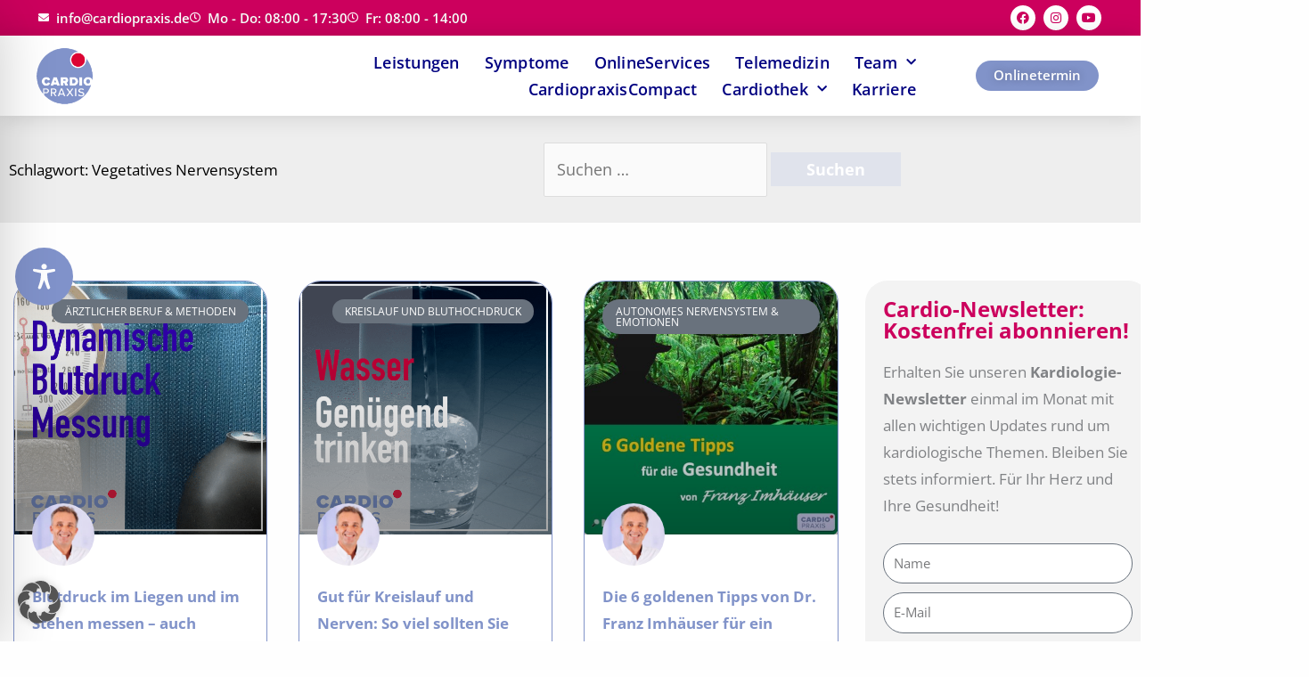

--- FILE ---
content_type: text/css; charset=UTF-8
request_url: https://www.cardiopraxis.de/wp-content/uploads/elementor/css/post-19216.css?ver=1768882945
body_size: 1289
content:
.elementor-19216 .elementor-element.elementor-element-64cbac87 > .elementor-container > .elementor-column > .elementor-widget-wrap{align-content:center;align-items:center;}.elementor-19216 .elementor-element.elementor-element-64cbac87:not(.elementor-motion-effects-element-type-background), .elementor-19216 .elementor-element.elementor-element-64cbac87 > .elementor-motion-effects-container > .elementor-motion-effects-layer{background-color:transparent;background-image:linear-gradient(360deg, #8193C9 0%, #8193C9 100%);}.elementor-19216 .elementor-element.elementor-element-64cbac87.ob-is-breaking-bad > .elementor-container{justify-content:flex-start !important;flex-direction:row;}.elementor-19216 .elementor-element.elementor-element-64cbac87.ob-is-breaking-bad.ob-bb-inner > .elementor-container{justify-content:flex-start !important;flex-direction:row;}.elementor-19216 .elementor-element.elementor-element-64cbac87.ob-is-breaking-bad.ob-is-glider > .elementor-container.swiper-vertical{flex-direction:column;}.elementor-19216 .elementor-element.elementor-element-64cbac87.ob-is-breaking-bad.ob-is-glider.ob-bb-inner > .elementor-container.swiper-vertical{flex-direction:column;}.elementor-19216 .elementor-element.elementor-element-64cbac87.ob-is-breaking-bad.ob-bb-inner{width:100%;flex:unset;align-self:inherit;}.elementor-19216 .elementor-element.elementor-element-64cbac87{border-style:solid;border-width:10px 0px 0px 0px;border-color:#CC005D;transition:background 0.3s, border 0.3s, border-radius 0.3s, box-shadow 0.3s;margin-top:0px;margin-bottom:0px;padding:3% 3% 3% 3%;}.elementor-19216 .elementor-element.elementor-element-64cbac87 > .elementor-background-overlay{transition:background 0.3s, border-radius 0.3s, opacity 0.3s;}.elementor-19216 .elementor-element.elementor-element-4e1f8811.elementor-column{align-self:inherit;cursor:default;}.elementor-19216 .elementor-element.elementor-element-661ba7a0.ob-is-breaking-bad > .elementor-container{justify-content:flex-start !important;flex-direction:row;}.elementor-19216 .elementor-element.elementor-element-661ba7a0.ob-is-breaking-bad.ob-bb-inner > .elementor-container{justify-content:flex-start !important;flex-direction:row;}.elementor-19216 .elementor-element.elementor-element-661ba7a0.ob-is-breaking-bad.ob-is-glider > .elementor-container.swiper-vertical{flex-direction:column;}.elementor-19216 .elementor-element.elementor-element-661ba7a0.ob-is-breaking-bad.ob-is-glider.ob-bb-inner > .elementor-container.swiper-vertical{flex-direction:column;}.elementor-19216 .elementor-element.elementor-element-661ba7a0.ob-is-breaking-bad.ob-bb-inner{width:100%;flex:unset;align-self:inherit;}.elementor-19216 .elementor-element.elementor-element-661ba7a0 .elementor-heading-title{color:#CC005D;}.elementor-19216 .elementor-element.elementor-element-ab5f419.elementor-column{align-self:inherit;cursor:default;}.elementor-19216 .elementor-element.elementor-element-34d9c9b7.ob-harakiri{writing-mode:inherit;}.elementor-19216 .elementor-element.elementor-element-34d9c9b7.ob-harakiri .elementor-heading-title{writing-mode:inherit;}.elementor-19216 .elementor-element.elementor-element-34d9c9b7.ob-harakiri div{writing-mode:inherit;}.elementor-19216 .elementor-element.elementor-element-34d9c9b7 .elementor-heading-title{font-size:18px;font-weight:700;text-transform:uppercase;color:#FFFFFF;}.elementor-19216 .elementor-element.elementor-element-34d9c9b7.ob-harakiri > div, .elementor-19216 .elementor-element.elementor-element-34d9c9b7.ob-harakiri > h1, .elementor-19216 .elementor-element.elementor-element-34d9c9b7.ob-harakiri > h2, .elementor-19216 .elementor-element.elementor-element-34d9c9b7.ob-harakiri > h3, .elementor-19216 .elementor-element.elementor-element-34d9c9b7.ob-harakiri > h4, .elementor-19216 .elementor-element.elementor-element-34d9c9b7.ob-harakiri > h5, .elementor-19216 .elementor-element.elementor-element-34d9c9b7.ob-harakiri > h6, .elementor-19216 .elementor-element.elementor-element-34d9c9b7.ob-harakiri > p{transform:rotate(0deg);}.elementor-19216 .elementor-element.elementor-element-34d9c9b7 > div{text-indent:0px;mix-blend-mode:inherit;}.elementor-19216 .elementor-element.elementor-element-d8b734f .elementor-icon-list-items:not(.elementor-inline-items) .elementor-icon-list-item:not(:last-child){padding-block-end:calc(11px/2);}.elementor-19216 .elementor-element.elementor-element-d8b734f .elementor-icon-list-items:not(.elementor-inline-items) .elementor-icon-list-item:not(:first-child){margin-block-start:calc(11px/2);}.elementor-19216 .elementor-element.elementor-element-d8b734f .elementor-icon-list-items.elementor-inline-items .elementor-icon-list-item{margin-inline:calc(11px/2);}.elementor-19216 .elementor-element.elementor-element-d8b734f .elementor-icon-list-items.elementor-inline-items{margin-inline:calc(-11px/2);}.elementor-19216 .elementor-element.elementor-element-d8b734f .elementor-icon-list-items.elementor-inline-items .elementor-icon-list-item:after{inset-inline-end:calc(-11px/2);}.elementor-19216 .elementor-element.elementor-element-d8b734f .elementor-icon-list-icon i{transition:color 0.3s;}.elementor-19216 .elementor-element.elementor-element-d8b734f .elementor-icon-list-icon svg{transition:fill 0.3s;}.elementor-19216 .elementor-element.elementor-element-d8b734f{--e-icon-list-icon-size:6px;--icon-vertical-offset:0px;}.elementor-19216 .elementor-element.elementor-element-d8b734f .elementor-icon-list-icon{padding-inline-end:0px;}.elementor-19216 .elementor-element.elementor-element-d8b734f .elementor-icon-list-item > .elementor-icon-list-text, .elementor-19216 .elementor-element.elementor-element-d8b734f .elementor-icon-list-item > a{font-size:16px;font-weight:600;line-height:1em;letter-spacing:0.025em;}.elementor-19216 .elementor-element.elementor-element-d8b734f .elementor-icon-list-text{color:#ffffff;transition:color 0.3s;}.elementor-19216 .elementor-element.elementor-element-463ae604.elementor-column{align-self:inherit;cursor:default;}.elementor-19216 .elementor-element.elementor-element-412aa58a.ob-harakiri{writing-mode:inherit;}.elementor-19216 .elementor-element.elementor-element-412aa58a.ob-harakiri .elementor-heading-title{writing-mode:inherit;}.elementor-19216 .elementor-element.elementor-element-412aa58a.ob-harakiri div{writing-mode:inherit;}.elementor-19216 .elementor-element.elementor-element-412aa58a .elementor-heading-title{font-size:18px;font-weight:700;text-transform:uppercase;color:#FFFFFF;}.elementor-19216 .elementor-element.elementor-element-412aa58a.ob-harakiri > div, .elementor-19216 .elementor-element.elementor-element-412aa58a.ob-harakiri > h1, .elementor-19216 .elementor-element.elementor-element-412aa58a.ob-harakiri > h2, .elementor-19216 .elementor-element.elementor-element-412aa58a.ob-harakiri > h3, .elementor-19216 .elementor-element.elementor-element-412aa58a.ob-harakiri > h4, .elementor-19216 .elementor-element.elementor-element-412aa58a.ob-harakiri > h5, .elementor-19216 .elementor-element.elementor-element-412aa58a.ob-harakiri > h6, .elementor-19216 .elementor-element.elementor-element-412aa58a.ob-harakiri > p{transform:rotate(0deg);}.elementor-19216 .elementor-element.elementor-element-412aa58a > div{text-indent:0px;mix-blend-mode:inherit;}.elementor-19216 .elementor-element.elementor-element-75833b3 .elementor-icon-list-items:not(.elementor-inline-items) .elementor-icon-list-item:not(:last-child){padding-block-end:calc(11px/2);}.elementor-19216 .elementor-element.elementor-element-75833b3 .elementor-icon-list-items:not(.elementor-inline-items) .elementor-icon-list-item:not(:first-child){margin-block-start:calc(11px/2);}.elementor-19216 .elementor-element.elementor-element-75833b3 .elementor-icon-list-items.elementor-inline-items .elementor-icon-list-item{margin-inline:calc(11px/2);}.elementor-19216 .elementor-element.elementor-element-75833b3 .elementor-icon-list-items.elementor-inline-items{margin-inline:calc(-11px/2);}.elementor-19216 .elementor-element.elementor-element-75833b3 .elementor-icon-list-items.elementor-inline-items .elementor-icon-list-item:after{inset-inline-end:calc(-11px/2);}.elementor-19216 .elementor-element.elementor-element-75833b3 .elementor-icon-list-icon i{transition:color 0.3s;}.elementor-19216 .elementor-element.elementor-element-75833b3 .elementor-icon-list-icon svg{transition:fill 0.3s;}.elementor-19216 .elementor-element.elementor-element-75833b3{--e-icon-list-icon-size:6px;--icon-vertical-offset:0px;}.elementor-19216 .elementor-element.elementor-element-75833b3 .elementor-icon-list-icon{padding-inline-end:0px;}.elementor-19216 .elementor-element.elementor-element-75833b3 .elementor-icon-list-item > .elementor-icon-list-text, .elementor-19216 .elementor-element.elementor-element-75833b3 .elementor-icon-list-item > a{font-size:16px;font-weight:600;line-height:1em;letter-spacing:0.025em;}.elementor-19216 .elementor-element.elementor-element-75833b3 .elementor-icon-list-text{color:#ffffff;transition:color 0.3s;}.elementor-19216 .elementor-element.elementor-element-06423ff > .elementor-widget-wrap > .elementor-widget:not(.elementor-widget__width-auto):not(.elementor-widget__width-initial):not(:last-child):not(.elementor-absolute){margin-block-end:20px;}.elementor-19216 .elementor-element.elementor-element-06423ff.elementor-column{align-self:inherit;cursor:default;}.elementor-19216 .elementor-element.elementor-element-35f4bcf2.elementor-column{align-self:inherit;cursor:default;}.elementor-19216 .elementor-element.elementor-element-32291749.ob-harakiri{writing-mode:inherit;}.elementor-19216 .elementor-element.elementor-element-32291749.ob-harakiri .elementor-heading-title{writing-mode:inherit;}.elementor-19216 .elementor-element.elementor-element-32291749.ob-harakiri div{writing-mode:inherit;}.elementor-19216 .elementor-element.elementor-element-32291749 .elementor-heading-title{font-size:18px;font-weight:700;line-height:1.25em;color:#FFFFFF;}.elementor-19216 .elementor-element.elementor-element-32291749.ob-harakiri > div, .elementor-19216 .elementor-element.elementor-element-32291749.ob-harakiri > h1, .elementor-19216 .elementor-element.elementor-element-32291749.ob-harakiri > h2, .elementor-19216 .elementor-element.elementor-element-32291749.ob-harakiri > h3, .elementor-19216 .elementor-element.elementor-element-32291749.ob-harakiri > h4, .elementor-19216 .elementor-element.elementor-element-32291749.ob-harakiri > h5, .elementor-19216 .elementor-element.elementor-element-32291749.ob-harakiri > h6, .elementor-19216 .elementor-element.elementor-element-32291749.ob-harakiri > p{transform:rotate(0deg);}.elementor-19216 .elementor-element.elementor-element-32291749 > div{text-indent:0px;mix-blend-mode:inherit;}.elementor-19216 .elementor-element.elementor-element-53acbb37.ob-harakiri{writing-mode:inherit;}.elementor-19216 .elementor-element.elementor-element-53acbb37.ob-harakiri .elementor-heading-title{writing-mode:inherit;}.elementor-19216 .elementor-element.elementor-element-53acbb37.ob-harakiri div{writing-mode:inherit;}.elementor-19216 .elementor-element.elementor-element-53acbb37 > .elementor-widget-container{margin:0px 0px 10px 0px;}.elementor-19216 .elementor-element.elementor-element-53acbb37{font-size:16px;font-weight:400;line-height:1.5em;color:#ffffff;}.elementor-19216 .elementor-element.elementor-element-53acbb37.ob-harakiri > div, .elementor-19216 .elementor-element.elementor-element-53acbb37.ob-harakiri > h1, .elementor-19216 .elementor-element.elementor-element-53acbb37.ob-harakiri > h2, .elementor-19216 .elementor-element.elementor-element-53acbb37.ob-harakiri > h3, .elementor-19216 .elementor-element.elementor-element-53acbb37.ob-harakiri > h4, .elementor-19216 .elementor-element.elementor-element-53acbb37.ob-harakiri > h5, .elementor-19216 .elementor-element.elementor-element-53acbb37.ob-harakiri > h6, .elementor-19216 .elementor-element.elementor-element-53acbb37.ob-harakiri > p{transform:rotate(0deg);}.elementor-19216 .elementor-element.elementor-element-53acbb37 > div{text-indent:0px;mix-blend-mode:inherit;}.elementor-19216 .elementor-element.elementor-element-3fa5cd55 > .elementor-widget-container{margin:-10px 0px 0px 0px;padding:0px 0px 0px 0px;box-shadow:0px 0px 0px 0px rgba(0,0,0,0.5);}.elementor-19216 .elementor-element.elementor-element-3fa5cd55 .elementor-field-group{padding-right:calc( 0px/2 );padding-left:calc( 0px/2 );margin-bottom:10px;}.elementor-19216 .elementor-element.elementor-element-3fa5cd55 .elementor-form-fields-wrapper{margin-left:calc( -0px/2 );margin-right:calc( -0px/2 );margin-bottom:-10px;}.elementor-19216 .elementor-element.elementor-element-3fa5cd55 .elementor-field-group.recaptcha_v3-bottomleft, .elementor-19216 .elementor-element.elementor-element-3fa5cd55 .elementor-field-group.recaptcha_v3-bottomright{margin-bottom:0;}body.rtl .elementor-19216 .elementor-element.elementor-element-3fa5cd55 .elementor-labels-inline .elementor-field-group > label{padding-left:5px;}body:not(.rtl) .elementor-19216 .elementor-element.elementor-element-3fa5cd55 .elementor-labels-inline .elementor-field-group > label{padding-right:5px;}body .elementor-19216 .elementor-element.elementor-element-3fa5cd55 .elementor-labels-above .elementor-field-group > label{padding-bottom:5px;}.elementor-19216 .elementor-element.elementor-element-3fa5cd55 .elementor-field-group > label, .elementor-19216 .elementor-element.elementor-element-3fa5cd55 .elementor-field-subgroup label{color:#ffffff;}.elementor-19216 .elementor-element.elementor-element-3fa5cd55 .elementor-field-group > label{font-size:16px;}.elementor-19216 .elementor-element.elementor-element-3fa5cd55 .elementor-field-group .elementor-field{color:#53628F;}.elementor-19216 .elementor-element.elementor-element-3fa5cd55 .elementor-field-group .elementor-field, .elementor-19216 .elementor-element.elementor-element-3fa5cd55 .elementor-field-subgroup label{font-size:16px;font-weight:600;}.elementor-19216 .elementor-element.elementor-element-3fa5cd55 .elementor-field-group .elementor-field:not(.elementor-select-wrapper){background-color:#ffffff;border-color:#8193C9;border-width:0px 0px 0px 0px;border-radius:25px 25px 25px 25px;}.elementor-19216 .elementor-element.elementor-element-3fa5cd55 .elementor-field-group .elementor-select-wrapper select{background-color:#ffffff;border-color:#8193C9;border-width:0px 0px 0px 0px;border-radius:25px 25px 25px 25px;}.elementor-19216 .elementor-element.elementor-element-3fa5cd55 .elementor-field-group .elementor-select-wrapper::before{color:#8193C9;}.elementor-19216 .elementor-element.elementor-element-3fa5cd55 .elementor-button{font-size:16px;font-weight:700;border-radius:25px 25px 25px 25px;padding:14px 15px 16px 15px;}.elementor-19216 .elementor-element.elementor-element-3fa5cd55 .e-form__buttons__wrapper__button-next{background-color:#CC005D;color:#ffffff;}.elementor-19216 .elementor-element.elementor-element-3fa5cd55 .elementor-button[type="submit"]{background-color:#CC005D;color:#ffffff;}.elementor-19216 .elementor-element.elementor-element-3fa5cd55 .elementor-button[type="submit"] svg *{fill:#ffffff;}.elementor-19216 .elementor-element.elementor-element-3fa5cd55 .e-form__buttons__wrapper__button-previous{color:#ffffff;}.elementor-19216 .elementor-element.elementor-element-3fa5cd55 .e-form__buttons__wrapper__button-next:hover{background-color:#FFFFFF;color:#CC005D;}.elementor-19216 .elementor-element.elementor-element-3fa5cd55 .elementor-button[type="submit"]:hover{background-color:#FFFFFF;color:#CC005D;}.elementor-19216 .elementor-element.elementor-element-3fa5cd55 .elementor-button[type="submit"]:hover svg *{fill:#CC005D;}.elementor-19216 .elementor-element.elementor-element-3fa5cd55 .e-form__buttons__wrapper__button-previous:hover{color:#ffffff;}.elementor-19216 .elementor-element.elementor-element-3fa5cd55{--e-form-steps-indicators-spacing:0px;--e-form-steps-indicator-padding:0px;--e-form-steps-indicator-inactive-secondary-color:#ffffff;--e-form-steps-indicator-active-secondary-color:#ffffff;--e-form-steps-indicator-completed-secondary-color:#ffffff;--e-form-steps-divider-width:1px;--e-form-steps-divider-gap:10px;}.elementor-theme-builder-content-area{height:400px;}.elementor-location-header:before, .elementor-location-footer:before{content:"";display:table;clear:both;}@media(max-width:1024px){.elementor-19216 .elementor-element.elementor-element-64cbac87{padding:50px 20px 20px 20px;}.elementor-19216 .elementor-element.elementor-element-75833b3 .elementor-icon-list-item > .elementor-icon-list-text, .elementor-19216 .elementor-element.elementor-element-75833b3 .elementor-icon-list-item > a{font-size:13px;}.elementor-19216 .elementor-element.elementor-element-35f4bcf2 > .elementor-element-populated{margin:60px 0px 0px 0px;--e-column-margin-right:0px;--e-column-margin-left:0px;padding:0% 20% 0% 20%;}.elementor-19216 .elementor-element.elementor-element-32291749{text-align:center;}.elementor-19216 .elementor-element.elementor-element-53acbb37{text-align:center;}.elementor-19216 .elementor-element.elementor-element-3fa5cd55 > .elementor-widget-container{margin:0px 0px 40px 0px;}}@media(max-width:767px){.elementor-19216 .elementor-element.elementor-element-64cbac87{padding:40px 15px 20px 15px;}.elementor-19216 .elementor-element.elementor-element-4e1f8811 > .elementor-element-populated{padding:0px 0px 0px 0px;}.elementor-19216 .elementor-element.elementor-element-ab5f419{width:100%;}.elementor-19216 .elementor-element.elementor-element-463ae604{width:100%;}.elementor-19216 .elementor-element.elementor-element-463ae604 > .elementor-element-populated{margin:0px 0px 0px 0px;--e-column-margin-right:0px;--e-column-margin-left:0px;}.elementor-19216 .elementor-element.elementor-element-412aa58a > .elementor-widget-container{margin:0px 0px 0px 0px;padding:0px 0px 0px 0px;}.elementor-19216 .elementor-element.elementor-element-412aa58a{text-align:start;}.elementor-19216 .elementor-element.elementor-element-35f4bcf2 > .elementor-element-populated{margin:0px 0px 0px 0px;--e-column-margin-right:0px;--e-column-margin-left:0px;padding:0px 0px 0px 0px;}.elementor-19216 .elementor-element.elementor-element-32291749{text-align:start;}.elementor-19216 .elementor-element.elementor-element-53acbb37{text-align:start;}.elementor-19216 .elementor-element.elementor-element-3fa5cd55 > .elementor-widget-container{margin:0px 0px 40px 0px;}}@media(min-width:768px){.elementor-19216 .elementor-element.elementor-element-ab5f419{width:20.085%;}.elementor-19216 .elementor-element.elementor-element-463ae604{width:14.576%;}.elementor-19216 .elementor-element.elementor-element-06423ff{width:27.119%;}.elementor-19216 .elementor-element.elementor-element-35f4bcf2{width:38.22%;}}@media(max-width:1024px) and (min-width:768px){.elementor-19216 .elementor-element.elementor-element-ab5f419{width:33%;}.elementor-19216 .elementor-element.elementor-element-463ae604{width:33%;}.elementor-19216 .elementor-element.elementor-element-06423ff{width:33%;}.elementor-19216 .elementor-element.elementor-element-35f4bcf2{width:100%;}}

--- FILE ---
content_type: text/css; charset=UTF-8
request_url: https://www.cardiopraxis.de/wp-content/uploads/elementor/css/post-85869.css?ver=1768882943
body_size: -24
content:
.elementor-85869 .elementor-element.elementor-element-2152239:not(.elementor-motion-effects-element-type-background), .elementor-85869 .elementor-element.elementor-element-2152239 > .elementor-motion-effects-container > .elementor-motion-effects-layer{background-color:#CC005D0D;}.elementor-85869 .elementor-element.elementor-element-2152239.ob-is-breaking-bad > .elementor-container{justify-content:flex-start !important;flex-direction:row;}.elementor-85869 .elementor-element.elementor-element-2152239.ob-is-breaking-bad.ob-bb-inner > .elementor-container{justify-content:flex-start !important;flex-direction:row;}.elementor-85869 .elementor-element.elementor-element-2152239.ob-is-breaking-bad.ob-is-glider > .elementor-container.swiper-vertical{flex-direction:column;}.elementor-85869 .elementor-element.elementor-element-2152239.ob-is-breaking-bad.ob-is-glider.ob-bb-inner > .elementor-container.swiper-vertical{flex-direction:column;}.elementor-85869 .elementor-element.elementor-element-2152239.ob-is-breaking-bad.ob-bb-inner{width:100%;flex:unset;align-self:inherit;}.elementor-85869 .elementor-element.elementor-element-2152239{transition:background 0.3s, border 0.3s, border-radius 0.3s, box-shadow 0.3s;padding:30px 30px 30px 30px;}.elementor-85869 .elementor-element.elementor-element-2152239 > .elementor-background-overlay{transition:background 0.3s, border-radius 0.3s, opacity 0.3s;}.elementor-85869 .elementor-element.elementor-element-cba0eb8.elementor-column{align-self:inherit;cursor:default;}.elementor-85869 .elementor-element.elementor-element-e1e68da.ob-harakiri{writing-mode:inherit;}.elementor-85869 .elementor-element.elementor-element-e1e68da.ob-harakiri .elementor-heading-title{writing-mode:inherit;}.elementor-85869 .elementor-element.elementor-element-e1e68da.ob-harakiri div{writing-mode:inherit;}.elementor-85869 .elementor-element.elementor-element-e1e68da.ob-harakiri > div, .elementor-85869 .elementor-element.elementor-element-e1e68da.ob-harakiri > h1, .elementor-85869 .elementor-element.elementor-element-e1e68da.ob-harakiri > h2, .elementor-85869 .elementor-element.elementor-element-e1e68da.ob-harakiri > h3, .elementor-85869 .elementor-element.elementor-element-e1e68da.ob-harakiri > h4, .elementor-85869 .elementor-element.elementor-element-e1e68da.ob-harakiri > h5, .elementor-85869 .elementor-element.elementor-element-e1e68da.ob-harakiri > h6, .elementor-85869 .elementor-element.elementor-element-e1e68da.ob-harakiri > p{transform:rotate(0deg);}.elementor-85869 .elementor-element.elementor-element-e1e68da > div{text-indent:0px;mix-blend-mode:inherit;}#elementor-popup-modal-85869 .dialog-widget-content{animation-duration:1.2s;box-shadow:2px 8px 23px 3px rgba(0,0,0,0.2);}#elementor-popup-modal-85869{background-color:rgba(0,0,0,.8);justify-content:center;align-items:center;pointer-events:all;}#elementor-popup-modal-85869 .dialog-message{width:640px;height:auto;}#elementor-popup-modal-85869 .dialog-close-button{display:flex;top:2%;font-size:24px;}body:not(.rtl) #elementor-popup-modal-85869 .dialog-close-button{right:2%;}body.rtl #elementor-popup-modal-85869 .dialog-close-button{left:2%;}#elementor-popup-modal-85869 .dialog-close-button i{color:var( --e-global-color-text );}#elementor-popup-modal-85869 .dialog-close-button svg{fill:var( --e-global-color-text );}